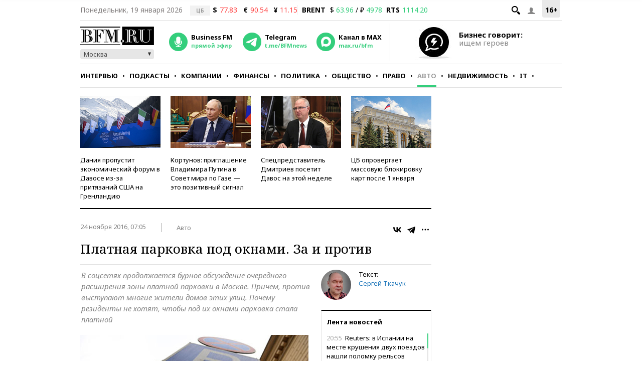

--- FILE ---
content_type: application/javascript
request_url: https://smi2.ru/counter/settings?payload=CMKIAhi3mOy7vTM6JGFhMzgyODFiLWQ1MTktNGRhOS1hYjUxLTUwNDY4YWUzZjFiNA&cb=_callbacks____0mklho4qw
body_size: 1520
content:
_callbacks____0mklho4qw("[base64]");